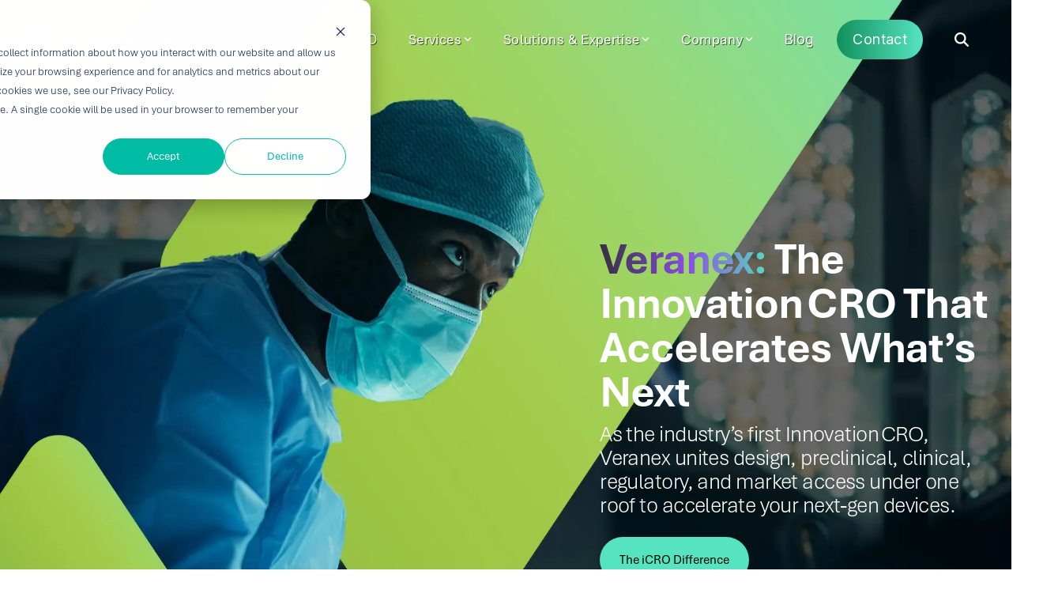

--- FILE ---
content_type: application/javascript
request_url: https://veranex.com/hubfs/hub_generated/template_assets/1/189825680722/1767655377344/template_child.min.js
body_size: -510
content:
$(document).ready(function(){$(".icro-module-text").closest(".dnd-section").each(function(){$(this).addClass("icro-section"),$(this).append('<div class="c-video-player c-section icro-bg-video"><div class="c-video-inner"><video autoplay loop muted playsinline class="c-vid-bg" preload="metadata" poster=""><source src="https://23547047.fs1.hubspotusercontent-na1.net/hubfs/23547047/v3/bg_videos/icro-video-centered.mp4" type="video/mp4"></video></div></div>')})});
//# sourceURL=https://23547047.fs1.hubspotusercontent-na1.net/hubfs/23547047/hub_generated/template_assets/1/189825680722/1767655377344/template_child.js